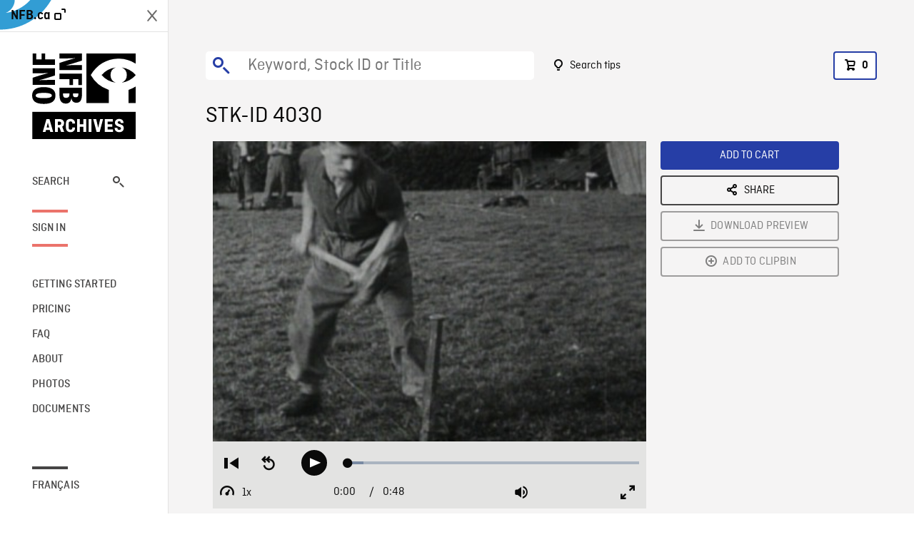

--- FILE ---
content_type: text/html; charset=utf-8
request_url: https://archives.nfb.ca/stockshot/4030/
body_size: 2829
content:


<!DOCTYPE html>
<html lang="en" class="brand-resize">
  <head>
    <!-- SEO Browser -->
    <meta charset="utf-8">
    <meta http-equiv="X-UA-Compatible" content="IE=edge">
    <meta name="viewport" content="width=device-width,initial-scale=1.0">

    <!-- SEO Robot -->
    <meta name="theme-color" content="#0085CA">
    <meta name="robots" content="index,follow">
    <meta name="googlebot" content="index,follow">

    
  





  <!-- SEO Title / Description / Alternate link -->
  <title>STK-ID 4030 - NFB Archives</title>
  <meta name="description" content="Canadian signallers prove skill at arms: Two shots of despatch riders riding motorcycles over muddy course, one falling. Sequence showing signallers in pole-erecting contest." />
  <link rel="alternate" hreflang="fr" href="https://archives.onf.ca/plan/4030/" />

  <!-- Open Graph Share -->
  <meta property="og:title" content="STK-ID 4030">
  <meta property="og:description" content="Canadian signallers prove skill at arms: Two shots of despatch riders riding motorcycles over muddy course, one falling. Sequence showing signallers in pole-erecting contest.">
  <meta property="og:site_name" content="NFB Archives">
  <meta property="og:locale" content="en">
  <meta property="og:type" content="website">
  
  <meta property="og:image" content="https://www3.nfb.ca/stockshot_thumbnails/DB-02/NFB1940-WW11-72-FG-01/4030/DB-02_NFB1940-WW11-72-FG-01_4030_Thumbnails.jpg">
  

  <!-- Twitter Share -->
  <meta property="twitter:card'" content="summary_large_image">
  <meta property="twitter:title" content="STK-ID 4030">
  <meta property="twitter:description" content="Canadian signallers prove skill at arms: Two shots of despatch riders riding motorcycles over muddy course, one falling. Sequence showing signallers in pole-erecting contest.">
  
  <meta property="twitter:image" content="https://www3.nfb.ca/stockshot_thumbnails/DB-02/NFB1940-WW11-72-FG-01/4030/DB-02_NFB1940-WW11-72-FG-01_4030_Thumbnails.jpg">
  
  
  
  <meta name="google-site-verification" content="qDg4hGiuziyUtDG0mNfCghEatUmV7SKKQZw3bYbxy1Q" />
  




    <link href="/vue/css/chunk-vendors.a5d03586.css" rel="stylesheet"/>
	<link href="/vue/css/app.d83a5b3d.css" rel="stylesheet"/>
	<script defer="defer" src="/vue/js/chunk-vendors.08ed79bc0ad2f885.min.js"></script>
	<script defer="defer" src="/vue/js/app.d0589b7be1192aa6.min.js"></script>
	<script>window.GENERATED_BY_DJANGO = false</script>
	<link href="/vue/favicon.ico" rel="icon"/>

    <link href="https://dkyhanv6paotz.cloudfront.net/onfca-prod/archives/static/css/loader.0b12b3005727.css" rel="stylesheet">
    
<script type="application/ld+json">
  {
    "@context": "https://schema.org",
    "@type": "VideoObject",
    "name": "Canadian Army News Reel",
    "description": "Canadian signallers prove skill at arms: Two shots of despatch riders riding motorcycles over muddy course, one falling. Sequence showing signallers in pole\u002Derecting contest.",
    
    "thumbnailUrl": "https://www3.nfb.ca/stockshot_thumbnails/DB-02/NFB1940-WW11-72-FG-01/4030/DB-02_NFB1940-WW11-72-FG-01_4030_Thumbnails.jpg",
    
    
    "duration": "PT0H0M48S",
    
    "contentUrl": "https://archives.nfb.ca/stockshots/videos/DB-02/NFB1940-WW11-72-FG-01/4030/DB-02_NFB1940-WW11-72-FG-01_4030_WorkingCopy.mov",
    "uploadDate": "1943"
  }
</script>

  </head>
  <body class="no-js forceScrollY">
    <div id="app">
      
<h1>STK-ID 4030</h1>
<video controls poster="https://www3.nfb.ca/stockshot_thumbnails/DB-02/NFB1940-WW11-72-FG-01/4030/DB-02_NFB1940-WW11-72-FG-01_4030_Thumbnails.jpg">
  <source src="https://archives.nfb.ca/stockshots/videos/DB-02/NFB1940-WW11-72-FG-01/4030/DB-02_NFB1940-WW11-72-FG-01_4030_WorkingCopy.mov">
</video>

<p>Canadian signallers prove skill at arms: Two shots of despatch riders riding motorcycles over muddy course, one falling. Sequence showing signallers in pole-erecting contest.</p>
<h2>DETAILS</h2>
<dl>
  <dt>Excerpt from</dt>
  <dd>Canadian Army News Reel</dd>

  
  <dt>Location</dt>
  <dd>England</dd>
  

  
  <dt>Year</dt>
  <dd>1943</dd>
  

  
  <dt>Collection</dt>
  <dd>National Film Board</dd>
  

  

  
  <dt>Available formats</dt>
  <dd>Reel 35 mm, Digital Bétacam, Digital Video Disk</dd>
  

  
  <dt>Shooting format</dt>
  <dd>35mm fine grain b&amp;w</dd>
  

  
  <dt>Aspect ratio</dt>
  <dd>4/3</dd>
  

  
  <dt>Available resolutions</dt>
  <dd>720 x 486</dd>
  
</dl>

    </div>

    
<div id="archives-loader">
  <div class="logo">
    <img src="https://dkyhanv6paotz.cloudfront.net/onfca-prod/archives/static/archives-logo-v.2ed2b7370d04.svg" />
  </div>
</div>
    

<script>
window.VUE_APP_META_I18N = {
  "suffix": " - NFB Archives",
  "default": {
    "title": "NFB Archives",
    "description": "Our extensive stock footage and photos collection spans a wealth of content from Canada and around the world. Need colour footage of World War II? Climate change in the Arctic? You’ve come to the right place.\u000ACapturing over a century of history, our files and film reels are impeccably preserved, allowing for custom transfers to any resolution: SD, HD, 4K, 8K, etc."
  },
  "stockshot": {
    "title": "STK-ID {id}"
  },
  "search": {
    "title": "Search",
    "description": "Find the perfect shot with the NFB Archives advanced search tool. You can search by keywords, location, date or specific shot ID, and select multiple filters to better narrow down your results."
  },
  "cart": {
    "title": "Cart",
    "description": "Add NFB Archives stock footage to your cart to start the ordering process."
  },
  "request_list": {
    "title": "Your licence requests",
    "description": "Access the request history of your NFB Archives stock footage orders."
  },
  "request_detail": {
    "title": "Request",
    "description": "Start the ordering process by filling out the NFB Archives order request form, and then sending it to our sales agents."
  },
  "clipbin_list": {
    "title": "Clipbins",
    "description": "View all your clipbins from the NFB Archives website, and manage your different stock footage projects."
  },
  "clipbin_detail": {
    "title": "Clipbin",
    "description": "Create a clipbin to manage a project and to organize your shots on the NFB Archives stock footage platform."
  },
  "calculator": {
    "title": "Pricing calculator",
    "description": "Use the NFB Archives calculator to estimate the per\u002Dsecond price of the desired licence rights of your next stock footage order."
  },
  "404": {
    "title": "404",
    "description": "The page you are trying to reach cannot be found. Contact NFB Archives to draw this error to our attention."
  }
}
</script>

    <script src="https://dkyhanv6paotz.cloudfront.net/onfca-prod/archives/static/js/loader.1015c52469a2.js"></script>
    

    <script>
      window.VUE_APP_GTM_ID = "GTM-NMCS2FB"
      window.VUE_APP_GTM_SECOND_ID = "GTM-NLQ6TKD"
      window.VUE_APP_THUMBNAIL_PATTERN = "https://dkyhanv6paotz.cloudfront.net/live/fit-in/{width}x{height}/{path}"
      window.VUE_APP_GTM_USER_ID = ""
      window.ARCHIVES_CLIENT_ID = "013331"
      
      window.GENERATED_BY_DJANGO = true
    </script>
  </body>
</html>
